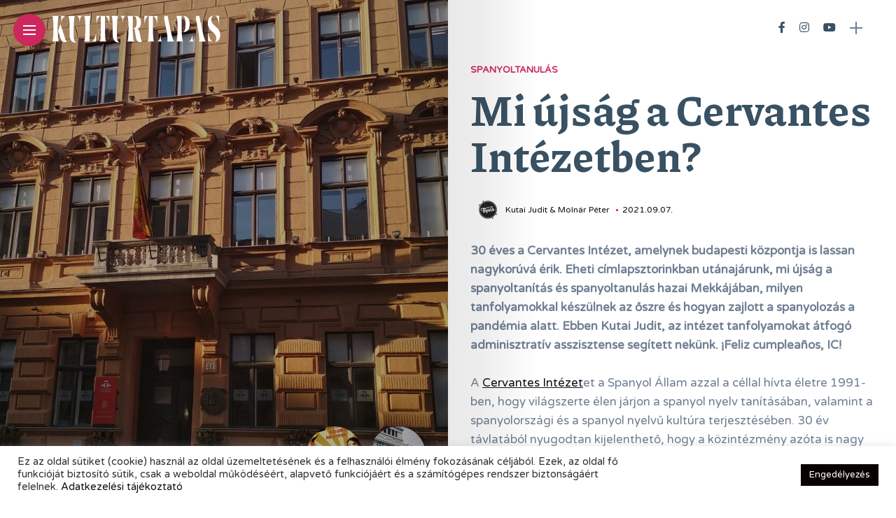

--- FILE ---
content_type: text/html; charset=UTF-8
request_url: https://kulturtapas.hu/spanyol/mi-ujsag-a-cervantes-intezetben/
body_size: 14943
content:
<!DOCTYPE html><html dir="ltr" lang="hu" prefix="og: https://ogp.me/ns#"><head><meta charset="UTF-8"><meta http-equiv="X-UA-Compatible" content="IE=edge"><meta name="viewport" content="width=device-width, initial-scale=1"><link rel="stylesheet" media="print" onload="this.onload=null;this.media='all';" id="ao_optimized_gfonts" href="https://fonts.googleapis.com/css?family=Bitter%3A400%2C500%2C600%7CPlayfair+Display%3A400%2C500%2C700%7COswald%3A400%2C500%2C600%7CRoboto%3A400%2C500%2C600%7CTeko%3A400%2C500%2C600%7CVarela+Round:100,100italic,200,200italic,300,300italic,400,400italic,500,500italic,600,600italic,700,700italic,800,800italic,900,900italic%7CPiazzolla:100,100italic,200,200italic,300,300italic,400,400italic,500,500italic,600,600italic,700,700italic,800,800italic,900,900italic%7COswald:100,100italic,200,200italic,300,300italic,400,400italic,500,500italic,600,600italic,700,700italic,800,800italic,900,900italic&#038;subset=latin%2Clatin-ext&amp;display=swap"><link rel="profile" href="https://gmpg.org/xfn/11" /><link rel="pingback" href="https://kulturtapas.hu/xmlrpc.php"><link rel="manifest" href="/superpwa-manifest.json"><meta name="theme-color" content="#ffffff"><link media="all" href="https://kulturtapas.hu/wp-content/cache/autoptimize/css/autoptimize_6435e1c8c71cde0af94a792544129b98.css" rel="stylesheet"><title>KultúrTapas - Mi újság a Cervantes Intézetben?</title><meta name="description" content="30 éves a Cervantes Intézet, amelynek budapesti központja is lassan nagykorúvá érik. Eheti címlapsztorinkban utánajárunk, mi újság a spanyoltanítás és spanyoltanulás hazai Mekkájában, milyen tanfolyamokkal készülnek az őszre és hogyan zajlott a spanyolozás a pandémia alatt. Ebben Kutai Judit, az intézet tanfolyamokat átfogó adminisztratív asszisztense segített nekünk. ¡Feliz cumpleaños, IC!" /><meta name="robots" content="max-image-preview:large" /><meta name="author" content="kulturtapas"/><meta name="google-site-verification" content="dRCpXkOERjWlFTDXfRsqcVgwY9eCOFb3dg_0a6npfjA" /><link rel="canonical" href="https://kulturtapas.hu/spanyol/mi-ujsag-a-cervantes-intezetben/" /><meta name="generator" content="All in One SEO (AIOSEO) 4.7.7" /> <script data-ad-client="ca-pub-4285777078895783" async src="https://pagead2.googlesyndication.com/pagead/js/adsbygoogle.js"></script> <meta property="og:locale" content="hu_HU" /><meta property="og:site_name" content="KultúrTapas" /><meta property="og:type" content="article" /><meta property="og:title" content="KultúrTapas - Mi újság a Cervantes Intézetben?" /><meta property="og:description" content="30 éves a Cervantes Intézet, amelynek budapesti központja is lassan nagykorúvá érik. Eheti címlapsztorinkban utánajárunk, mi újság a spanyoltanítás és spanyoltanulás hazai Mekkájában, milyen tanfolyamokkal készülnek az őszre és hogyan zajlott a spanyolozás a pandémia alatt. Ebben Kutai Judit, az intézet tanfolyamokat átfogó adminisztratív asszisztense segített nekünk. ¡Feliz cumpleaños, IC!" /><meta property="og:url" content="https://kulturtapas.hu/spanyol/mi-ujsag-a-cervantes-intezetben/" /><meta property="og:image" content="https://kulturtapas.hu/wp-content/uploads/2021/09/IC-30-anos-scaled.jpg" /><meta property="og:image:secure_url" content="https://kulturtapas.hu/wp-content/uploads/2021/09/IC-30-anos-scaled.jpg" /><meta property="og:image:width" content="2560" /><meta property="og:image:height" content="1920" /><meta property="article:published_time" content="2021-09-07T14:47:59+00:00" /><meta property="article:modified_time" content="2021-09-20T14:46:26+00:00" /><meta property="article:publisher" content="https://www.facebook.com/kulturtapas" /><meta name="twitter:card" content="summary" /><meta name="twitter:title" content="KultúrTapas - Mi újság a Cervantes Intézetben?" /><meta name="twitter:description" content="30 éves a Cervantes Intézet, amelynek budapesti központja is lassan nagykorúvá érik. Eheti címlapsztorinkban utánajárunk, mi újság a spanyoltanítás és spanyoltanulás hazai Mekkájában, milyen tanfolyamokkal készülnek az őszre és hogyan zajlott a spanyolozás a pandémia alatt. Ebben Kutai Judit, az intézet tanfolyamokat átfogó adminisztratív asszisztense segített nekünk. ¡Feliz cumpleaños, IC!" /><meta name="twitter:image" content="https://kulturtapas.hu/wp-content/uploads/2021/05/kulturtapas_logo_nagyon.png" /> <script type="application/ld+json" class="aioseo-schema">{"@context":"https:\/\/schema.org","@graph":[{"@type":"BlogPosting","@id":"https:\/\/kulturtapas.hu\/spanyol\/mi-ujsag-a-cervantes-intezetben\/#blogposting","name":"Kult\u00farTapas - Mi \u00fajs\u00e1g a Cervantes Int\u00e9zetben?","headline":"Mi \u00fajs\u00e1g a Cervantes Int\u00e9zetben?","author":{"@id":"https:\/\/kulturtapas.hu\/author\/kulturtapas\/#author"},"publisher":{"@id":"https:\/\/kulturtapas.hu\/#organization"},"image":{"@type":"ImageObject","url":"https:\/\/kulturtapas.hu\/wp-content\/uploads\/2021\/09\/IC-30-anos-scaled.jpg","width":2560,"height":1920},"datePublished":"2021-09-07T15:47:59+02:00","dateModified":"2021-09-20T15:46:26+02:00","inLanguage":"hu-HU","mainEntityOfPage":{"@id":"https:\/\/kulturtapas.hu\/spanyol\/mi-ujsag-a-cervantes-intezetben\/#webpage"},"isPartOf":{"@id":"https:\/\/kulturtapas.hu\/spanyol\/mi-ujsag-a-cervantes-intezetben\/#webpage"},"articleSection":"Spanyoltanul\u00e1s, cervantes int\u00e9zet, spanyoltan\u00e1r, spanyoltanfolyam, spanyoltan\u00edt\u00e1s, spanyoltanul\u00e1s"},{"@type":"BreadcrumbList","@id":"https:\/\/kulturtapas.hu\/spanyol\/mi-ujsag-a-cervantes-intezetben\/#breadcrumblist","itemListElement":[{"@type":"ListItem","@id":"https:\/\/kulturtapas.hu\/#listItem","position":1,"name":"Home","item":"https:\/\/kulturtapas.hu\/","nextItem":{"@type":"ListItem","@id":"https:\/\/kulturtapas.hu\/category\/spanyol\/#listItem","name":"Spanyoltanul\u00e1s"}},{"@type":"ListItem","@id":"https:\/\/kulturtapas.hu\/category\/spanyol\/#listItem","position":2,"name":"Spanyoltanul\u00e1s","item":"https:\/\/kulturtapas.hu\/category\/spanyol\/","nextItem":{"@type":"ListItem","@id":"https:\/\/kulturtapas.hu\/spanyol\/mi-ujsag-a-cervantes-intezetben\/#listItem","name":"Mi \u00fajs\u00e1g a Cervantes Int\u00e9zetben?"},"previousItem":{"@type":"ListItem","@id":"https:\/\/kulturtapas.hu\/#listItem","name":"Home"}},{"@type":"ListItem","@id":"https:\/\/kulturtapas.hu\/spanyol\/mi-ujsag-a-cervantes-intezetben\/#listItem","position":3,"name":"Mi \u00fajs\u00e1g a Cervantes Int\u00e9zetben?","previousItem":{"@type":"ListItem","@id":"https:\/\/kulturtapas.hu\/category\/spanyol\/#listItem","name":"Spanyoltanul\u00e1s"}}]},{"@type":"Organization","@id":"https:\/\/kulturtapas.hu\/#organization","name":"Kult\u00farTapas","description":"Ter\u00edt\u00e9ken Spanyolorsz\u00e1g","url":"https:\/\/kulturtapas.hu\/","logo":{"@type":"ImageObject","url":"https:\/\/kulturtapas.hu\/wp-content\/uploads\/2021\/05\/01.png","@id":"https:\/\/kulturtapas.hu\/spanyol\/mi-ujsag-a-cervantes-intezetben\/#organizationLogo","width":1640,"height":924},"image":{"@id":"https:\/\/kulturtapas.hu\/spanyol\/mi-ujsag-a-cervantes-intezetben\/#organizationLogo"},"sameAs":["https:\/\/www.facebook.com\/kulturtapas","https:\/\/www.instagram.com\/kulturtapas\/","https:\/\/www.youtube.com\/channel\/UC4M_-L7eJtLd7BmncbS9ZYw"]},{"@type":"Person","@id":"https:\/\/kulturtapas.hu\/author\/kulturtapas\/#author","url":"https:\/\/kulturtapas.hu\/author\/kulturtapas\/","name":"kulturtapas","image":{"@type":"ImageObject","@id":"https:\/\/kulturtapas.hu\/spanyol\/mi-ujsag-a-cervantes-intezetben\/#authorImage","url":"https:\/\/secure.gravatar.com\/avatar\/b2fdec4cdd4ba007da869c2b484d9113?s=96&d=mm&r=g","width":96,"height":96,"caption":"kulturtapas"}},{"@type":"WebPage","@id":"https:\/\/kulturtapas.hu\/spanyol\/mi-ujsag-a-cervantes-intezetben\/#webpage","url":"https:\/\/kulturtapas.hu\/spanyol\/mi-ujsag-a-cervantes-intezetben\/","name":"Kult\u00farTapas - Mi \u00fajs\u00e1g a Cervantes Int\u00e9zetben?","description":"30 \u00e9ves a Cervantes Int\u00e9zet, amelynek budapesti k\u00f6zpontja is lassan nagykor\u00fav\u00e1 \u00e9rik. Eheti c\u00edmlapsztorinkban ut\u00e1naj\u00e1runk, mi \u00fajs\u00e1g a spanyoltan\u00edt\u00e1s \u00e9s spanyoltanul\u00e1s hazai Mekk\u00e1j\u00e1ban, milyen tanfolyamokkal k\u00e9sz\u00fclnek az \u0151szre \u00e9s hogyan zajlott a spanyoloz\u00e1s a pand\u00e9mia alatt. Ebben Kutai Judit, az int\u00e9zet tanfolyamokat \u00e1tfog\u00f3 adminisztrat\u00edv asszisztense seg\u00edtett nek\u00fcnk. \u00a1Feliz cumplea\u00f1os, IC!","inLanguage":"hu-HU","isPartOf":{"@id":"https:\/\/kulturtapas.hu\/#website"},"breadcrumb":{"@id":"https:\/\/kulturtapas.hu\/spanyol\/mi-ujsag-a-cervantes-intezetben\/#breadcrumblist"},"author":{"@id":"https:\/\/kulturtapas.hu\/author\/kulturtapas\/#author"},"creator":{"@id":"https:\/\/kulturtapas.hu\/author\/kulturtapas\/#author"},"image":{"@type":"ImageObject","url":"https:\/\/kulturtapas.hu\/wp-content\/uploads\/2021\/09\/IC-30-anos-scaled.jpg","@id":"https:\/\/kulturtapas.hu\/spanyol\/mi-ujsag-a-cervantes-intezetben\/#mainImage","width":2560,"height":1920},"primaryImageOfPage":{"@id":"https:\/\/kulturtapas.hu\/spanyol\/mi-ujsag-a-cervantes-intezetben\/#mainImage"},"datePublished":"2021-09-07T15:47:59+02:00","dateModified":"2021-09-20T15:46:26+02:00"},{"@type":"WebSite","@id":"https:\/\/kulturtapas.hu\/#website","url":"https:\/\/kulturtapas.hu\/","name":"Kult\u00farTapas","description":"Ter\u00edt\u00e9ken Spanyolorsz\u00e1g","inLanguage":"hu-HU","publisher":{"@id":"https:\/\/kulturtapas.hu\/#organization"}}]}</script> <link rel='dns-prefetch' href='//www.googletagmanager.com' /><link rel='dns-prefetch' href='//pagead2.googlesyndication.com' /><link href='https://fonts.gstatic.com' crossorigin='anonymous' rel='preconnect' /><link rel="alternate" type="application/rss+xml" title="KultúrTapas &raquo; hírcsatorna" href="https://kulturtapas.hu/feed/" /><link rel="alternate" type="application/rss+xml" title="KultúrTapas &raquo; hozzászólás hírcsatorna" href="https://kulturtapas.hu/comments/feed/" /><meta property="og:image" content="https://kulturtapas.hu/wp-content/uploads/2021/09/IC-30-anos-490x550.jpg"/><meta property="og:description" content="30 éves a Cervantes Intézet, amelynek budapesti központja is lassan nagykorúvá érik. Eheti címlapsztorinkban utánajárunk, mi újság a spanyoltanítás..."/> <script type="text/javascript" src="https://kulturtapas.hu/wp-includes/js/jquery/jquery.min.js?ver=3.7.1" id="jquery-core-js"></script> <script type="text/javascript" id="cookie-law-info-js-extra">var Cli_Data = {"nn_cookie_ids":[],"cookielist":[],"non_necessary_cookies":[],"ccpaEnabled":"","ccpaRegionBased":"","ccpaBarEnabled":"","strictlyEnabled":["necessary","obligatoire"],"ccpaType":"gdpr","js_blocking":"1","custom_integration":"","triggerDomRefresh":"","secure_cookies":""};
var cli_cookiebar_settings = {"animate_speed_hide":"500","animate_speed_show":"500","background":"#FFF","border":"#b1a6a6c2","border_on":"","button_1_button_colour":"#0a0101","button_1_button_hover":"#080101","button_1_link_colour":"#fff","button_1_as_button":"1","button_1_new_win":"","button_2_button_colour":"#333","button_2_button_hover":"#292929","button_2_link_colour":"#444","button_2_as_button":"","button_2_hidebar":"","button_3_button_colour":"#dedfe0","button_3_button_hover":"#b2b2b3","button_3_link_colour":"#333333","button_3_as_button":"1","button_3_new_win":"","button_4_button_colour":"#dedfe0","button_4_button_hover":"#b2b2b3","button_4_link_colour":"#333333","button_4_as_button":"1","button_7_button_colour":"#0a0101","button_7_button_hover":"#080101","button_7_link_colour":"#fff","button_7_as_button":"1","button_7_new_win":"","font_family":"inherit","header_fix":"","notify_animate_hide":"1","notify_animate_show":"","notify_div_id":"#cookie-law-info-bar","notify_position_horizontal":"right","notify_position_vertical":"bottom","scroll_close":"","scroll_close_reload":"","accept_close_reload":"","reject_close_reload":"","showagain_tab":"","showagain_background":"#fff","showagain_border":"#000","showagain_div_id":"#cookie-law-info-again","showagain_x_position":"100px","text":"#333333","show_once_yn":"","show_once":"10000","logging_on":"","as_popup":"","popup_overlay":"1","bar_heading_text":"","cookie_bar_as":"banner","popup_showagain_position":"bottom-right","widget_position":"left"};
var log_object = {"ajax_url":"https:\/\/kulturtapas.hu\/wp-admin\/admin-ajax.php"};</script> 
 <script type="text/javascript" src="https://www.googletagmanager.com/gtag/js?id=GT-M3973DG6" id="google_gtagjs-js" async></script> <script type="text/javascript" id="google_gtagjs-js-after">window.dataLayer = window.dataLayer || [];function gtag(){dataLayer.push(arguments);}
gtag("set","linker",{"domains":["kulturtapas.hu"]});
gtag("js", new Date());
gtag("set", "developer_id.dZTNiMT", true);
gtag("config", "GT-M3973DG6", {"googlesitekit_post_type":"post"});
 window._googlesitekit = window._googlesitekit || {}; window._googlesitekit.throttledEvents = []; window._googlesitekit.gtagEvent = (name, data) => { var key = JSON.stringify( { name, data } ); if ( !! window._googlesitekit.throttledEvents[ key ] ) { return; } window._googlesitekit.throttledEvents[ key ] = true; setTimeout( () => { delete window._googlesitekit.throttledEvents[ key ]; }, 5 ); gtag( "event", name, { ...data, event_source: "site-kit" } ); };</script> <link rel="https://api.w.org/" href="https://kulturtapas.hu/wp-json/" /><link rel="alternate" title="JSON" type="application/json" href="https://kulturtapas.hu/wp-json/wp/v2/posts/8003" /><link rel="EditURI" type="application/rsd+xml" title="RSD" href="https://kulturtapas.hu/xmlrpc.php?rsd" /><meta name="generator" content="WordPress 6.7.1" /><link rel='shortlink' href='https://kulturtapas.hu/?p=8003' /><link rel="alternate" title="oEmbed (JSON)" type="application/json+oembed" href="https://kulturtapas.hu/wp-json/oembed/1.0/embed?url=https%3A%2F%2Fkulturtapas.hu%2Fspanyol%2Fmi-ujsag-a-cervantes-intezetben%2F" /><link rel="alternate" title="oEmbed (XML)" type="text/xml+oembed" href="https://kulturtapas.hu/wp-json/oembed/1.0/embed?url=https%3A%2F%2Fkulturtapas.hu%2Fspanyol%2Fmi-ujsag-a-cervantes-intezetben%2F&#038;format=xml" /><meta name="generator" content="Site Kit by Google 1.162.1" /><meta name="google-adsense-platform-account" content="ca-host-pub-2644536267352236"><meta name="google-adsense-platform-domain" content="sitekit.withgoogle.com">  <script type="text/javascript" async="async" src="https://pagead2.googlesyndication.com/pagead/js/adsbygoogle.js?client=ca-pub-4285777078895783&amp;host=ca-host-pub-2644536267352236" crossorigin="anonymous"></script> <link rel="icon" href="https://kulturtapas.hu/wp-content/uploads/2021/04/cropped-kulturtapas_logo-1-32x32.png" sizes="32x32" /><link rel="icon" href="https://kulturtapas.hu/wp-content/uploads/2021/04/cropped-kulturtapas_logo-1-192x192.png" sizes="192x192" /><link rel="apple-touch-icon" href="https://kulturtapas.hu/wp-content/uploads/2021/04/cropped-kulturtapas_logo-1-180x180.png" /><meta name="msapplication-TileImage" content="https://kulturtapas.hu/wp-content/uploads/2021/04/cropped-kulturtapas_logo-1-270x270.png" /></head><body class="post-template-default single single-post postid-8003 single-format-standard"><div id="hidden-sidebar" class="sidebar"><div class="widgets-side"> <a href="#" class="close-button"><i class="close-icon"></i></a><div id="category-1" class="widget widget_category"><div class="category-wid"><div class="category-img"><div class="overlay"></div> <img src="https://kulturtapas.hu/wp-content/uploads/2021/05/dali_png-200x300.png" alt="kultura"></div><h4><a href="https://kulturtapas.hu/category/kultura/" class="category-link">Kultúra</a></h4></div></div><div id="category-6" class="widget widget_category"><div class="category-wid"><div class="category-img"><div class="overlay"></div> <img src="https://kulturtapas.hu/wp-content/uploads/2021/04/gasztro-220x300.jpg" alt="gasztro"></div><h4><a href="https://kulturtapas.hu/category/gasztro/" class="category-link">Gasztró</a></h4></div></div><div id="category-3" class="widget widget_category"><div class="category-wid"><div class="category-img"><div class="overlay"></div> <img src="https://kulturtapas.hu/wp-content/uploads/2021/04/utazas-200x300.png" alt="utazas"></div><h4><a href="https://kulturtapas.hu/category/utazas/" class="category-link">Utazás</a></h4></div></div><div id="category-2" class="widget widget_category"><div class="category-wid"><div class="category-img"><div class="overlay"></div> <img src="https://kulturtapas.hu/wp-content/uploads/2021/04/oliva-200x300.png" alt="kozelet"></div><h4><a href="https://kulturtapas.hu/category/kozelet/" class="category-link">Közélet</a></h4></div></div><div id="category-7" class="widget widget_category"><div class="category-wid"><div class="category-img"><div class="overlay"></div> <img src="https://kulturtapas.hu/wp-content/uploads/2021/04/piros_png-200x300.png" alt="spanyol"></div><h4><a href="https://kulturtapas.hu/category/spanyol/" class="category-link">Spanyoltanulás</a></h4></div></div><div id="category-4" class="widget widget_category"><div class="category-wid"><div class="category-img"><div class="overlay"></div> <img src="https://kulturtapas.hu/wp-content/uploads/2021/04/hatter-160x300.png" alt="latin-amerika"></div><h4><a href="https://kulturtapas.hu/category/latin-amerika/" class="category-link">Latin-Amerika</a></h4></div></div><div id="instagram-feed-widget-1" class="widget widget_instagram-feed-widget"><div id="sb_instagram"  class="sbi sbi_mob_col_1 sbi_tab_col_2 sbi_col_3 sbi_width_resp" style="padding-bottom: 10px;width: 100%;" data-feedid="*1"  data-res="auto" data-cols="3" data-colsmobile="1" data-colstablet="2" data-num="3" data-nummobile="" data-item-padding="5" data-shortcode-atts="{}"  data-postid="8003" data-locatornonce="ffc8c214cc" data-sbi-flags="favorLocal,gdpr"><div id="sbi_images"  style="gap: 10px;"></div><div id="sbi_load" > <span class="sbi_follow_btn"> <a href="https://www.instagram.com/kulturtapas/" target="_blank" rel="nofollow noopener"> <svg class="svg-inline--fa fa-instagram fa-w-14" aria-hidden="true" data-fa-processed="" aria-label="Instagram" data-prefix="fab" data-icon="instagram" role="img" viewBox="0 0 448 512"> <path fill="currentColor" d="M224.1 141c-63.6 0-114.9 51.3-114.9 114.9s51.3 114.9 114.9 114.9S339 319.5 339 255.9 287.7 141 224.1 141zm0 189.6c-41.1 0-74.7-33.5-74.7-74.7s33.5-74.7 74.7-74.7 74.7 33.5 74.7 74.7-33.6 74.7-74.7 74.7zm146.4-194.3c0 14.9-12 26.8-26.8 26.8-14.9 0-26.8-12-26.8-26.8s12-26.8 26.8-26.8 26.8 12 26.8 26.8zm76.1 27.2c-1.7-35.9-9.9-67.7-36.2-93.9-26.2-26.2-58-34.4-93.9-36.2-37-2.1-147.9-2.1-184.9 0-35.8 1.7-67.6 9.9-93.9 36.1s-34.4 58-36.2 93.9c-2.1 37-2.1 147.9 0 184.9 1.7 35.9 9.9 67.7 36.2 93.9s58 34.4 93.9 36.2c37 2.1 147.9 2.1 184.9 0 35.9-1.7 67.7-9.9 93.9-36.2 26.2-26.2 34.4-58 36.2-93.9 2.1-37 2.1-147.8 0-184.8zM398.8 388c-7.8 19.6-22.9 34.7-42.6 42.6-29.5 11.7-99.5 9-132.1 9s-102.7 2.6-132.1-9c-19.6-7.8-34.7-22.9-42.6-42.6-11.7-29.5-9-99.5-9-132.1s-2.6-102.7 9-132.1c7.8-19.6 22.9-34.7 42.6-42.6 29.5-11.7 99.5-9 132.1-9s102.7-2.6 132.1 9c19.6 7.8 34.7 22.9 42.6 42.6 11.7 29.5 9 99.5 9 132.1s2.7 102.7-9 132.1z"></path> </svg> <span>Follow on Instagram</span> </a> </span></div> <span class="sbi_resized_image_data" data-feed-id="*1" data-resized="[]"> </span></div></div><div id="mc4wp_form_widget-1" class="widget widget_mc4wp_form_widget"><h4 class="widget-title">Hírlevél</h4><script>(function() {
	window.mc4wp = window.mc4wp || {
		listeners: [],
		forms: {
			on: function(evt, cb) {
				window.mc4wp.listeners.push(
					{
						event   : evt,
						callback: cb
					}
				);
			}
		}
	}
})();</script><form id="mc4wp-form-1" class="mc4wp-form mc4wp-form-1895" method="post" data-id="1895" data-name="Hírlevél" ><div class="mc4wp-form-fields"><h3>¡Tranquilo! Nem szemeteljük tele a fiókodat</h3><p> <label>Erre a címre kérem a spanyol anyagokat: <input type="email" name="EMAIL" placeholder="Email cím" required /> </label></p><p> <input type="submit" value="Feliratkozom" /></p></div><label style="display: none !important;">Ha Ön ember, hagyja üresen ezt a mezőt: <input type="text" name="_mc4wp_honeypot" value="" tabindex="-1" autocomplete="off" /></label><input type="hidden" name="_mc4wp_timestamp" value="1768650883" /><input type="hidden" name="_mc4wp_form_id" value="1895" /><input type="hidden" name="_mc4wp_form_element_id" value="mc4wp-form-1" /><div class="mc4wp-response"></div></form></div></div></div><div class="site-wrapper "><div class="container site-content"><div class="magheader"><header id="content-header"><div class="header-social-links"> <a href="https://www.facebook.com/kulturtapas" target="_blank"><i class="fab fa-facebook-f"></i></a><a href="https://www.instagram.com/kulturtapas/" target="_blank"><i class="fab fa-instagram"></i></a><a href="https://www.youtube.com/channel/UC4M_-L7eJtLd7BmncbS9ZYw" target="_blank"><i class="fab fa-youtube"></i></a></div><div id="top-bar-right"><div class="header-icon"><div class="hidden-sidebar-button"> <a href="#" class="open-hidden-sidebar"> <span class="bar-1"></span> <span class="bar-2"></span> </a></div></div></div></header></div><article id="post-8003" class="post-8003 post type-post status-publish format-standard has-post-thumbnail hentry category-spanyol tag-cervantes-intezet tag-spanyoltanar tag-spanyoltanfolyam tag-spanyoltanitas tag-spanyoltanulas"><div class="single-post"><div class="magcover"><div class="turn-left"></div><div class="fold-shadow-left"></div><div class="cover-wrap"><div class="cover-content"><header id="cover-header"><div class="top-menu-button"> <a href="#" class="open-hidden-menu"> <span class="bar-1"></span> <span class="bar-2"></span> <span class="bar-3"></span> </a></div><div class="cover-logo logo-left"> <a href="https://kulturtapas.hu/"><img src="https://kulturtapas.hu/wp-content/uploads/2021/05/kt_logo.svg" alt="KultúrTapas" /></a></div><div class="nav-panel"><div class="fold-shadow-left"></div><div class="nav-header"><div class="menu-logo"> <a href="https://kulturtapas.hu/"><img src="https://kulturtapas.hu/wp-content/uploads/2021/05/kt_logo.svg" alt="KultúrTapas" /></a></div></div><div id="nav-wrapper" data-simplebar><div class="menu-main-menu-container"><ul id="menu-main-menu" class="nav-menu"><li id="menu-item-7482" class="menu-item menu-item-type-post_type menu-item-object-page menu-item-7482"><a href="https://kulturtapas.hu/online-magazin/">Online Magazin</a></li><li id="menu-item-7483" class="menu-item menu-item-type-post_type menu-item-object-page menu-item-7483"><a href="https://kulturtapas.hu/hirlevel/">Hírlevél</a></li><li id="menu-item-1151" class="menu-item menu-item-type-post_type menu-item-object-page menu-item-1151"><a href="https://kulturtapas.hu/kapcsolat/">Kapcsolat</a></li><li id="menu-item-7484" class="menu-item menu-item-type-custom menu-item-object-custom menu-item-7484"><a href="https://kulturtapas.hu/wp-content/uploads/2021/05/kulturtapas_adatkezelesi_tajekoztato.pdf">Adatkezelés</a></li></ul></div><div class="menu-search"><div class="site-search"><div id="top-search"> <a href="#" class="search"><i class="fas fa-search"></i>Search</a></div></div></div></div></div></header><div class="social-share-cover"><ul class="post-share"><li><div class="share-ttl"> Share:</div></li><li> <a href="//www.facebook.com/sharer.php?u=https://kulturtapas.hu/spanyol/mi-ujsag-a-cervantes-intezetben/" title="facebook" class="facebook" onclick="javascript:window.open(this.href,'', 'menubar=no,toolbar=no,resizable=yes,scrollbars=yes,height=220,width=600');return false;"> <i class="fab fa-facebook-f"></i> </a></li><li> <a class="pinterest" data-pin-do="none" href="https://pinterest.com/pin/create/button/?url=https://kulturtapas.hu/spanyol/mi-ujsag-a-cervantes-intezetben/&media=https://kulturtapas.hu/wp-content/uploads/2021/09/IC-30-anos-scaled.jpg&description=Mi+%C3%BAjs%C3%A1g+a+Cervantes+Int%C3%A9zetben%3F" data-width="750" data-height="750" target="_blank" title="pinterest"> <i class="fab fa-pinterest"></i> </a></li></ul></div><div class="post-navigation"><div class="post-next"> <a class="prev-post-label" href="https://kulturtapas.hu/spanyol/a-spanyoltanulas-otthona-30-eves-a-cervantes-intezet/" ><div class="postnav-image"> <i class="fas fa-arrow-right"></i><div class="overlay"></div><div class="navprev"><img width="150" height="150" src="https://kulturtapas.hu/wp-content/uploads/2021/09/PORTADA_2021_09_07-150x150.jpg" class="attachment-thumbnail size-thumbnail wp-post-image" alt="" decoding="async" srcset="https://kulturtapas.hu/wp-content/uploads/2021/09/PORTADA_2021_09_07-150x150.jpg 150w, https://kulturtapas.hu/wp-content/uploads/2021/09/PORTADA_2021_09_07-60x60.jpg 60w" sizes="(max-width: 150px) 100vw, 150px" /></div></div> </a></div><div class="post-prev"> <a class="next-post-label" href="https://kulturtapas.hu/kultura/ingyenes-spanyol-moziestek-a-cervantes-intezetben/"><div class="postnav-image"> <i class="fas fa-arrow-left"></i><div class="overlay"></div><div class="navnext"><img width="150" height="150" src="https://kulturtapas.hu/wp-content/uploads/2021/09/Selfie-150x150.jpg" class="attachment-thumbnail size-thumbnail wp-post-image" alt="" decoding="async" srcset="https://kulturtapas.hu/wp-content/uploads/2021/09/Selfie-150x150.jpg 150w, https://kulturtapas.hu/wp-content/uploads/2021/09/Selfie-60x60.jpg 60w" sizes="(max-width: 150px) 100vw, 150px" /></div></div> </a></div></div><div class="overlay"></div><div class="single-post-image " data-interlace-src="https://kulturtapas.hu/wp-content/uploads/2021/09/IC-30-anos-960x1000.jpg" data-interlace-low="https://kulturtapas.hu/wp-content/uploads/2021/09/IC-30-anos-96x100.jpg"></div></div></div></div><div class="magcontent"><div class="fold-shadow-right"></div><div id="main-area" class=""><div class="post-entry"><div class="single-categs"> <span class="categ"><a href="https://kulturtapas.hu/category/spanyol/" rel="category tag">Spanyoltanulás</a></span></div><h1 class="entry-title ttl-border">Mi újság a Cervantes Intézetben?</h1><ul class="post-meta"><li class="post-author"><div class="author-avatar"><img width="30" height="30" src="https://kulturtapas.hu/wp-content/uploads/2021/04/kulturtapas_logo-60x60.png" class="attachment-30x30 size-30x30" alt="" decoding="async" srcset="https://kulturtapas.hu/wp-content/uploads/2021/04/kulturtapas_logo-60x60.png 60w, https://kulturtapas.hu/wp-content/uploads/2021/04/kulturtapas_logo-300x300.png 300w, https://kulturtapas.hu/wp-content/uploads/2021/04/kulturtapas_logo-150x150.png 150w, https://kulturtapas.hu/wp-content/uploads/2021/04/kulturtapas_logo-96x100.png 96w, https://kulturtapas.hu/wp-content/uploads/2021/04/kulturtapas_logo.png 420w" sizes="(max-width: 30px) 100vw, 30px" /></div> <span class="author">Kutai Judit &amp; Molnár Péter</span></li><li class="single-post-date"><span><span class="date updated published">2021.09.07.</span></span></li></ul><div class="post-excerpt"><p>30 éves a Cervantes Intézet, amelynek budapesti központja is lassan nagykorúvá érik. Eheti címlapsztorinkban utánajárunk, mi újság a spanyoltanítás és spanyoltanulás hazai Mekkájában, milyen tanfolyamokkal készülnek az őszre és hogyan zajlott a spanyolozás a pandémia alatt. Ebben Kutai Judit, az intézet tanfolyamokat átfogó adminisztratív asszisztense segített nekünk. ¡Feliz cumpleaños, IC!</p></div><div class="post-content"><p>A <a href="https://www.cervantes.es/">Cervantes Intézet</a>et a Spanyol Állam azzal a céllal hívta életre 1991-ben, hogy világszerte élen járjon a spanyol nyelv tanításában, valamint a spanyolországi és a spanyol nyelvű kultúra terjesztésében. 30 év távlatából nyugodtan kijelenthető, hogy a közintézmény azóta is nagy sikerrel teljesíti a kitűzött célokat &#8211; és ebben bizony a budapesti központ is jócskán kivette a részét.</p><p><img loading="lazy" decoding="async" class="alignnone size-full wp-image-7983" src="https://kulturtapas.hu/wp-content/uploads/2021/09/PORTADA_2021_09_07.jpg" alt="" width="1920" height="2560" srcset="https://kulturtapas.hu/wp-content/uploads/2021/09/PORTADA_2021_09_07.jpg 1920w, https://kulturtapas.hu/wp-content/uploads/2021/09/PORTADA_2021_09_07-225x300.jpg 225w, https://kulturtapas.hu/wp-content/uploads/2021/09/PORTADA_2021_09_07-768x1024.jpg 768w, https://kulturtapas.hu/wp-content/uploads/2021/09/PORTADA_2021_09_07-1152x1536.jpg 1152w, https://kulturtapas.hu/wp-content/uploads/2021/09/PORTADA_2021_09_07-1536x2048.jpg 1536w" sizes="auto, (max-width: 1920px) 100vw, 1920px" /></p><p><em>&#8222;Évi több, mint 80.000 tanulóval intézetünk a világ legnagyobb spanyol nyelvet tanító oktatási intézménye, amely 2005-ben elnyerte az Asztúria Hercege-díjat, kommunikáció és bölcsésztudományok kategóriában.&#8221;</em> &#8211; mesélte Kutai Judit, az intézet tanfolyamokat, sőt kulturális programokat is átfogó adminisztratív asszisztense.</p><blockquote><p>A budapesti központ 2004-ben nyitotta meg kapuit a magyar közönség előtt, azóta több mint 14.000 végezték el a Cervantes Intézet kurzusait.</p></blockquote><p>&#8222;Hogy lehetséges ez? A titok talán az, hogy másképp tanítunk.&#8221; &#8211; mondja Judit. &#8222;Beiratkozáskor mindenkivel tisztázzuk, hogy nem a nyelvtani táblázatok és ragozás állnak majd a középpontban, sem pedig a röpdogák. Beszélni kell, sokat, amennyit csak lehet! Tanfolyamaink alapja a kommunikáció: “Mondd bárhogy, de mondd! Nem baj, ha nem helyes, az a lényeg, hogy megértesd magad!&#8221;</p><p><img loading="lazy" decoding="async" class="alignnone size-full wp-image-8004" src="https://kulturtapas.hu/wp-content/uploads/2021/09/cursos_espanol_presenciales_otono_2021_instituto_cervantes_hu_1080x1080.png" alt="" width="1080" height="1080" srcset="https://kulturtapas.hu/wp-content/uploads/2021/09/cursos_espanol_presenciales_otono_2021_instituto_cervantes_hu_1080x1080.png 1080w, https://kulturtapas.hu/wp-content/uploads/2021/09/cursos_espanol_presenciales_otono_2021_instituto_cervantes_hu_1080x1080-150x150.png 150w, https://kulturtapas.hu/wp-content/uploads/2021/09/cursos_espanol_presenciales_otono_2021_instituto_cervantes_hu_1080x1080-300x300.png 300w, https://kulturtapas.hu/wp-content/uploads/2021/09/cursos_espanol_presenciales_otono_2021_instituto_cervantes_hu_1080x1080-768x768.png 768w, https://kulturtapas.hu/wp-content/uploads/2021/09/cursos_espanol_presenciales_otono_2021_instituto_cervantes_hu_1080x1080-1024x1024.png 1024w, https://kulturtapas.hu/wp-content/uploads/2021/09/cursos_espanol_presenciales_otono_2021_instituto_cervantes_hu_1080x1080-60x60.png 60w" sizes="auto, (max-width: 1080px) 100vw, 1080px" /></p><p>&#8222;Lehet, hogy eleinte rosszul ragozol egy igét, de értjük, amit mondasz, hallani fogod a helyes módon is, és lassan így már helyesen fog rögzülni. Beszélgessünk, ennyi a titok. Az általános, 17 éves tapasztalat szerint (majdnem) mindenki beszél és jól mulat a kurzusainkon.&#8221;</p><h2>Spanyolozás a pandémia árnyékában</h2><p>A világjárvány nagy kihívás elé állította az intézetet, mint minden (köz)intézményt. A korábban alig alkalmazott digitális oktatás, legalábbis a pandémia alatt látott formájában, egyik napról a másikra beleépült mindennapjainkba. Nemcsak elfogadottá, keresetté váltak az online képzések. Bár kezdetben az emberek némi kényszerűséget is tapasztaltak, hamar felfedezték az előnyöket is, hiszen az IC (Instituto Cervantes) ugyanazt a színvonalat nyújtotta online, mint egy jelenléti tanfolyamokon. Judit hozzáteszi:</p><p>&#8222;Azért idén ősszel mindannyian várjuk már a személyes találkozást, a tantermi órák különleges hangulatát. De persze azokról sem feledkeztünk el, akiknek “bejött” a digitális oktatás, így jobban be tudják osztani szabadidejüket, vidékről csatlakoznának, illetve egyszerűen csak kényelmesebbnek tartják ezt a formát. Ezért a Cervantes Intézet szeptembertől jelenléti és online tanfolyamokat is meghirdet, hogy mindenki a számára megfelelő módon tanulhassa a spanyol nyelvet.&#8221;</p><blockquote><p>A klasszikus tanfolyamok online és tantermi formában egyaránt, minden szinten folytatódnak.</p></blockquote><p>&#8222;Aktuális kurzusajánlatunk mindig igyekszik alkalmazkodni az aktuális igényekhez.&#8221; &#8211; teszi hozzá Kutai Judit. &#8222;Nagy sikerrel hirdettünk olyan kurzusokat, mint az iskolaév, a nyelvtani ismétlő tanfolyam, flamenco dalárda stb., melyekre azonban napjainkban már nem igazán érezzük az igényt, viszont az üzleti spanyol nyelv iránti érdeklődés érezhetően nőtt. Az ideiglenesen felfüggesztett kurzusok helyére más tanfolyamok léptek, mint “zene és társalgás”, gasztronómia, fordítókör, stb.&#8221;</p><p><img loading="lazy" decoding="async" class="alignnone size-full wp-image-7989" src="https://kulturtapas.hu/wp-content/uploads/2021/09/IMG_0460.jpg" alt="" width="1280" height="853" srcset="https://kulturtapas.hu/wp-content/uploads/2021/09/IMG_0460.jpg 1280w, https://kulturtapas.hu/wp-content/uploads/2021/09/IMG_0460-300x200.jpg 300w, https://kulturtapas.hu/wp-content/uploads/2021/09/IMG_0460-768x512.jpg 768w, https://kulturtapas.hu/wp-content/uploads/2021/09/IMG_0460-1024x682.jpg 1024w" sizes="auto, (max-width: 1280px) 100vw, 1280px" /></p><p>A klasszikus tanfolyamok mellett az intézet nagy hangsúlyt fektet arra is, hogy a megszerzett tudást az emberek szinten tarthassák és gyakorlás hiányában ne felejtsék el. A heti egyszeri alkalommal zajló speciális kurzusok, mint a spanyol társalgás, a már meglévő ismereteket kamatoztatja, kiegészülve a könyvtári szolgáltatásokkal és az ingyenes kulturális programokkal. &#8222;Az a vágyunk, hogy az összes(!) volt diákunk, akikből nem egy, már elismert spanyol tanár, visszajárjon könyvtárunkba és kulturális rendezvényeinkre, melyek elsődlegesen az ő kedvükért működnek.&#8221; &#8211; teszik hozzá az intézetben.</p><p><img loading="lazy" decoding="async" class="alignnone size-full wp-image-7988" src="https://kulturtapas.hu/wp-content/uploads/2021/09/IMG_0081.jpg" alt="" width="1280" height="853" srcset="https://kulturtapas.hu/wp-content/uploads/2021/09/IMG_0081.jpg 1280w, https://kulturtapas.hu/wp-content/uploads/2021/09/IMG_0081-300x200.jpg 300w, https://kulturtapas.hu/wp-content/uploads/2021/09/IMG_0081-768x512.jpg 768w, https://kulturtapas.hu/wp-content/uploads/2021/09/IMG_0081-1024x682.jpg 1024w" sizes="auto, (max-width: 1280px) 100vw, 1280px" /></p><p>&#8222;Továbbá várjuk a gyerekeket is pénteken és szombaton spanyol foglalkozásokra, ahol anyanyelvi tanárok segítenek a nyelv elsajátításában. A gyerektanfolyamaink jelentik a legnagyobb kihívást a beiratkozási időszakban, hisz nem mindegy, hogy a gyermeknek a spanyol az anyanyelve-e, esetleg csak érti vagy beszéli a nyelvet.&#8221; &#8211; mondja Judit. A csoportok megfelelő kialakítását befolyásolja, hogy a gyermek tud-e már biztonsággal írni és olvasni, vagy óvódáskorú. &#8222;Ezért kérjük mindig a szülőket, hogy jelentkezés előtt lépjenek kapcsolatba az intézet munkatársaival, hogy a gyermek tudásáról és személyiségéről megfelelő képet tudjunk alkotni, a csoportok ideális kialakításához.&#8221;</p><p><img loading="lazy" decoding="async" class="alignnone size-full wp-image-7987" src="https://kulturtapas.hu/wp-content/uploads/2021/09/IMG_0444.jpg" alt="" width="1280" height="853" srcset="https://kulturtapas.hu/wp-content/uploads/2021/09/IMG_0444.jpg 1280w, https://kulturtapas.hu/wp-content/uploads/2021/09/IMG_0444-300x200.jpg 300w, https://kulturtapas.hu/wp-content/uploads/2021/09/IMG_0444-768x512.jpg 768w, https://kulturtapas.hu/wp-content/uploads/2021/09/IMG_0444-1024x682.jpg 1024w" sizes="auto, (max-width: 1280px) 100vw, 1280px" /></p><p>Nagy sikere van a spanyolajkúak számára tartott magyar nyelvtanfolyamoknak is, a tanulók száma évről-évre növekszik. Ezzel a Cervantes Intézet is hozzájárul a Budapestre érkező, nálunk letelepedő spanyolok és latin-amerikaiak beilleszkedéséhez. A magyar nyelv tanulásán kívül ráadásul a helyi szokásokat, a magyar gondolkodásmódot is megérthetik a tapasztalt, spanyolul oktató, ám magyar anyanyelvű tanárok segítségével.</p><blockquote><p>Tisztában vagyunk azzal, hogy a spanyolt szerelemből tanulják az emberek, így igyekszünk az angol és a német után a harmadik helyet elfoglalni a nyelvtanulók preferencia-listáján. &#8211; KUTAI JUDIT</p></blockquote><p>Ha kedvet kaptál, hogy elkezd a spanyol nyelv tanulását vagy akár csak felfrissítsd ismereteidet, a Cervantes Intézetben szeptemberben is szeretettel várnak. Az őszi tanfolyamok szeptember 25-én kezdődnek és december 17-én fejeződnek be. A beiratkozási időszak szeptember 17-ig tart, de érdemes sietni vele egy kicsit, hiszen szeptember 11-ig 10% kedvezménnyel iratkozhatsz be!</p><p><img loading="lazy" decoding="async" class="alignnone size-full wp-image-7996" src="https://kulturtapas.hu/wp-content/uploads/2019/04/instituto_cervantes_promo_otono_2021_hu_1080x1080.png" alt="" width="1080" height="1080" srcset="https://kulturtapas.hu/wp-content/uploads/2019/04/instituto_cervantes_promo_otono_2021_hu_1080x1080.png 1080w, https://kulturtapas.hu/wp-content/uploads/2019/04/instituto_cervantes_promo_otono_2021_hu_1080x1080-150x150.png 150w, https://kulturtapas.hu/wp-content/uploads/2019/04/instituto_cervantes_promo_otono_2021_hu_1080x1080-300x300.png 300w, https://kulturtapas.hu/wp-content/uploads/2019/04/instituto_cervantes_promo_otono_2021_hu_1080x1080-768x768.png 768w, https://kulturtapas.hu/wp-content/uploads/2019/04/instituto_cervantes_promo_otono_2021_hu_1080x1080-1024x1024.png 1024w, https://kulturtapas.hu/wp-content/uploads/2019/04/instituto_cervantes_promo_otono_2021_hu_1080x1080-60x60.png 60w" sizes="auto, (max-width: 1080px) 100vw, 1080px" /></p><p>&#8222;Szeptember 18-án, szombat délelőtt nyílt napot tartunk az Intézet épületében (VI. kerület, Vörösmarty utca 32.)&#8221; &#8211; hívja fel a figyelmet Judit. &#8222;Így mindenki számára lehetőség nyílik próbaórákon megnézni a spanyol, de akár a katalán, gallego, baszk vagy a magyar tanfolyamokat is, megismerni a nyelvvizsgákat, a tanárképzést&#8230; az Intézetet. Kérjük a részletes programért keressétek fel honlapunkat vagy Facebook-oldalunkat!&#8221;</p><blockquote><h2>Több mint spanyol a spanyol intézetben</h2><p>Judittól megtudtuk, hogy a Cervantes Intézet az Ibériai-félsziget más nyelveit is zászlajára tűzte tanfolyamaival: &#8222;Büszkeséggel tölt el bennünket, hogy a spanyol mellett katalán, gallego és baszk tanfolyamaink is indulnak anyanyelvi tanárokkal. Az alapnyelv ezeken a tanfolyamokon a spanyol, mivel nemcsak a nyelvvel, hanem a kultúrával, a szokásokkal is foglalkoznak. Az órák online zajlanak, így az egész országból tudjuk fogadni a jelentkezéseket.&#8221;</p><p>Ezen kívül a Cervantes Intézet feladatai közé tartozik a nemzetközileg elismert SIELE és a DELE nyelvvizsgák megszervezése is, amelyek természetesen Magyarországon is akkreditálhatók. Mivel egyre többen folytatják tanulmányaikat külföldi egyetemeken, a vizsgázók száma érezhetően megnövekedett az utóbbi években. A DELE nyelvvizsgákról <a href="https://kulturtapas.hu/spanyol/miert-jo-dele-spanyol-nyelvvizsga/">másik cikkünkben</a> írtunk.</p></blockquote><p>Ha naprakészek szeretnétek lenni a Cervantes Intézet híreivel, programjaival kapcsolatban, <a href="https://budapest.cervantes.es/hu/informacio_spanyol.shtm">itt tudtok feliratkozni</a> az IC hírlevelére.</p></div><div class="post-tags"> <a href="https://kulturtapas.hu/tag/cervantes-intezet/" rel="tag">cervantes intézet</a><a href="https://kulturtapas.hu/tag/spanyoltanar/" rel="tag">spanyoltanár</a><a href="https://kulturtapas.hu/tag/spanyoltanfolyam/" rel="tag">spanyoltanfolyam</a><a href="https://kulturtapas.hu/tag/spanyoltanitas/" rel="tag">spanyoltanítás</a><a href="https://kulturtapas.hu/tag/spanyoltanulas/" rel="tag">spanyoltanulás</a></div></div></div><footer id="footer"><div class="container"><div class="footer-logo"> <a href="https://kulturtapas.hu/"><img src="https://kulturtapas.hu/wp-content/uploads/2021/04/negro.png" alt="KultúrTapas"></a></div><div class="menu-main-menu-container"><ul id="menu-main-menu-1" class="footer-menu"><li class="menu-item menu-item-type-post_type menu-item-object-page menu-item-7482"><a href="https://kulturtapas.hu/online-magazin/">Online Magazin</a></li><li class="menu-item menu-item-type-post_type menu-item-object-page menu-item-7483"><a href="https://kulturtapas.hu/hirlevel/">Hírlevél</a></li><li class="menu-item menu-item-type-post_type menu-item-object-page menu-item-1151"><a href="https://kulturtapas.hu/kapcsolat/">Kapcsolat</a></li><li class="menu-item menu-item-type-custom menu-item-object-custom menu-item-7484"><a href="https://kulturtapas.hu/wp-content/uploads/2021/05/kulturtapas_adatkezelesi_tajekoztato.pdf">Adatkezelés</a></li></ul></div><div class="footer-social-links"> <a href="https://www.facebook.com/kulturtapas" target="_blank"><i class="fab fa-facebook-f"></i></a><a href="https://www.instagram.com/kulturtapas/" target="_blank"><i class="fab fa-instagram"></i></a><a href="https://www.youtube.com/channel/UC4M_-L7eJtLd7BmncbS9ZYw" target="_blank"><i class="fab fa-youtube"></i></a></div><div id="footer-copyright"> © 2021 KultúrTapas - All Rights Reserved.</div></div></footer><div class="searchform-overlay"> <a href="javascript:;" class="btn-close-search"><i class="close-icon"></i></a><div class="searchform"><p>Start typing and press Enter to search</p><form role="search" method="get" class="search-form" action="https://kulturtapas.hu/"> <input type="text" class="search-field" placeholder="Search and hit enter..." name="s" /> <button class="search-button" type="submit"><i class="fa fa-search"></i></button></form></div></div></div></div></article></div></div><div id="cookie-law-info-bar" data-nosnippet="true"><span><div class="cli-bar-container cli-style-v2"><div class="cli-bar-message">Ez az oldal sütiket (cookie) használ az oldal üzemeltetésének és a felhasználói élmény fokozásának céljából. Ezek, az oldal fő funkcióját biztosító sütik, csak a weboldal működéséért, alapvető funkciójáért és a számítógépes rendszer biztonságáért felelnek. <a href="https://kulturtapas.hu/wp-content/uploads/2021/05/kulturtapas_adatkezelesi_tajekoztato.pdf">Adatkezelési tájékoztató</a></div><div class="cli-bar-btn_container"><a role='button' data-cli_action="accept" id="cookie_action_close_header" class="medium cli-plugin-button cli-plugin-main-button cookie_action_close_header cli_action_button wt-cli-accept-btn" style="display:inline-block">Engedélyezés</a></div></div></span></div><div id="cookie-law-info-again" style="display:none" data-nosnippet="true"><span id="cookie_hdr_showagain">Manage consent</span></div><div class="cli-modal" data-nosnippet="true" id="cliSettingsPopup" tabindex="-1" role="dialog" aria-labelledby="cliSettingsPopup" aria-hidden="true"><div class="cli-modal-dialog" role="document"><div class="cli-modal-content cli-bar-popup"> <button type="button" class="cli-modal-close" id="cliModalClose"> <svg class="" viewBox="0 0 24 24"><path d="M19 6.41l-1.41-1.41-5.59 5.59-5.59-5.59-1.41 1.41 5.59 5.59-5.59 5.59 1.41 1.41 5.59-5.59 5.59 5.59 1.41-1.41-5.59-5.59z"></path><path d="M0 0h24v24h-24z" fill="none"></path></svg> <span class="wt-cli-sr-only">Close</span> </button><div class="cli-modal-body"><div class="cli-container-fluid cli-tab-container"><div class="cli-row"><div class="cli-col-12 cli-align-items-stretch cli-px-0"><div class="cli-privacy-overview"><h4>Privacy Overview</h4><div class="cli-privacy-content"><div class="cli-privacy-content-text">This website uses cookies to improve your experience while you navigate through the website. Out of these, the cookies that are categorized as necessary are stored on your browser as they are essential for the working of basic functionalities of the website. We also use third-party cookies that help us analyze and understand how you use this website. These cookies will be stored in your browser only with your consent. You also have the option to opt-out of these cookies. But opting out of some of these cookies may affect your browsing experience.</div></div> <a class="cli-privacy-readmore" aria-label="Show more" role="button" data-readmore-text="Show more" data-readless-text="Show less"></a></div></div><div class="cli-col-12 cli-align-items-stretch cli-px-0 cli-tab-section-container"><div class="cli-tab-section"><div class="cli-tab-header"> <a role="button" tabindex="0" class="cli-nav-link cli-settings-mobile" data-target="necessary" data-toggle="cli-toggle-tab"> Necessary </a><div class="wt-cli-necessary-checkbox"> <input type="checkbox" class="cli-user-preference-checkbox"  id="wt-cli-checkbox-necessary" data-id="checkbox-necessary" checked="checked"  /> <label class="form-check-label" for="wt-cli-checkbox-necessary">Necessary</label></div> <span class="cli-necessary-caption">Always Enabled</span></div><div class="cli-tab-content"><div class="cli-tab-pane cli-fade" data-id="necessary"><div class="wt-cli-cookie-description"> Necessary cookies are absolutely essential for the website to function properly. These cookies ensure basic functionalities and security features of the website, anonymously.<table class="cookielawinfo-row-cat-table cookielawinfo-winter"><thead><tr><th class="cookielawinfo-column-1">Cookie</th><th class="cookielawinfo-column-3">Duration</th><th class="cookielawinfo-column-4">Description</th></tr></thead><tbody><tr class="cookielawinfo-row"><td class="cookielawinfo-column-1">cookielawinfo-checkbox-analytics</td><td class="cookielawinfo-column-3">11 months</td><td class="cookielawinfo-column-4">This cookie is set by GDPR Cookie Consent plugin. The cookie is used to store the user consent for the cookies in the category "Analytics".</td></tr><tr class="cookielawinfo-row"><td class="cookielawinfo-column-1">cookielawinfo-checkbox-functional</td><td class="cookielawinfo-column-3">11 months</td><td class="cookielawinfo-column-4">The cookie is set by GDPR cookie consent to record the user consent for the cookies in the category "Functional".</td></tr><tr class="cookielawinfo-row"><td class="cookielawinfo-column-1">cookielawinfo-checkbox-necessary</td><td class="cookielawinfo-column-3">11 months</td><td class="cookielawinfo-column-4">This cookie is set by GDPR Cookie Consent plugin. The cookies is used to store the user consent for the cookies in the category "Necessary".</td></tr><tr class="cookielawinfo-row"><td class="cookielawinfo-column-1">cookielawinfo-checkbox-others</td><td class="cookielawinfo-column-3">11 months</td><td class="cookielawinfo-column-4">This cookie is set by GDPR Cookie Consent plugin. The cookie is used to store the user consent for the cookies in the category "Other.</td></tr><tr class="cookielawinfo-row"><td class="cookielawinfo-column-1">cookielawinfo-checkbox-performance</td><td class="cookielawinfo-column-3">11 months</td><td class="cookielawinfo-column-4">This cookie is set by GDPR Cookie Consent plugin. The cookie is used to store the user consent for the cookies in the category "Performance".</td></tr><tr class="cookielawinfo-row"><td class="cookielawinfo-column-1">viewed_cookie_policy</td><td class="cookielawinfo-column-3">11 months</td><td class="cookielawinfo-column-4">The cookie is set by the GDPR Cookie Consent plugin and is used to store whether or not user has consented to the use of cookies. It does not store any personal data.</td></tr></tbody></table></div></div></div></div><div class="cli-tab-section"><div class="cli-tab-header"> <a role="button" tabindex="0" class="cli-nav-link cli-settings-mobile" data-target="functional" data-toggle="cli-toggle-tab"> Functional </a><div class="cli-switch"> <input type="checkbox" id="wt-cli-checkbox-functional" class="cli-user-preference-checkbox"  data-id="checkbox-functional" /> <label for="wt-cli-checkbox-functional" class="cli-slider" data-cli-enable="Enabled" data-cli-disable="Disabled"><span class="wt-cli-sr-only">Functional</span></label></div></div><div class="cli-tab-content"><div class="cli-tab-pane cli-fade" data-id="functional"><div class="wt-cli-cookie-description"> Functional cookies help to perform certain functionalities like sharing the content of the website on social media platforms, collect feedbacks, and other third-party features.</div></div></div></div><div class="cli-tab-section"><div class="cli-tab-header"> <a role="button" tabindex="0" class="cli-nav-link cli-settings-mobile" data-target="performance" data-toggle="cli-toggle-tab"> Performance </a><div class="cli-switch"> <input type="checkbox" id="wt-cli-checkbox-performance" class="cli-user-preference-checkbox"  data-id="checkbox-performance" /> <label for="wt-cli-checkbox-performance" class="cli-slider" data-cli-enable="Enabled" data-cli-disable="Disabled"><span class="wt-cli-sr-only">Performance</span></label></div></div><div class="cli-tab-content"><div class="cli-tab-pane cli-fade" data-id="performance"><div class="wt-cli-cookie-description"> Performance cookies are used to understand and analyze the key performance indexes of the website which helps in delivering a better user experience for the visitors.</div></div></div></div><div class="cli-tab-section"><div class="cli-tab-header"> <a role="button" tabindex="0" class="cli-nav-link cli-settings-mobile" data-target="analytics" data-toggle="cli-toggle-tab"> Analytics </a><div class="cli-switch"> <input type="checkbox" id="wt-cli-checkbox-analytics" class="cli-user-preference-checkbox"  data-id="checkbox-analytics" /> <label for="wt-cli-checkbox-analytics" class="cli-slider" data-cli-enable="Enabled" data-cli-disable="Disabled"><span class="wt-cli-sr-only">Analytics</span></label></div></div><div class="cli-tab-content"><div class="cli-tab-pane cli-fade" data-id="analytics"><div class="wt-cli-cookie-description"> Analytical cookies are used to understand how visitors interact with the website. These cookies help provide information on metrics the number of visitors, bounce rate, traffic source, etc.</div></div></div></div><div class="cli-tab-section"><div class="cli-tab-header"> <a role="button" tabindex="0" class="cli-nav-link cli-settings-mobile" data-target="advertisement" data-toggle="cli-toggle-tab"> Advertisement </a><div class="cli-switch"> <input type="checkbox" id="wt-cli-checkbox-advertisement" class="cli-user-preference-checkbox"  data-id="checkbox-advertisement" /> <label for="wt-cli-checkbox-advertisement" class="cli-slider" data-cli-enable="Enabled" data-cli-disable="Disabled"><span class="wt-cli-sr-only">Advertisement</span></label></div></div><div class="cli-tab-content"><div class="cli-tab-pane cli-fade" data-id="advertisement"><div class="wt-cli-cookie-description"> Advertisement cookies are used to provide visitors with relevant ads and marketing campaigns. These cookies track visitors across websites and collect information to provide customized ads.</div></div></div></div><div class="cli-tab-section"><div class="cli-tab-header"> <a role="button" tabindex="0" class="cli-nav-link cli-settings-mobile" data-target="others" data-toggle="cli-toggle-tab"> Others </a><div class="cli-switch"> <input type="checkbox" id="wt-cli-checkbox-others" class="cli-user-preference-checkbox"  data-id="checkbox-others" /> <label for="wt-cli-checkbox-others" class="cli-slider" data-cli-enable="Enabled" data-cli-disable="Disabled"><span class="wt-cli-sr-only">Others</span></label></div></div><div class="cli-tab-content"><div class="cli-tab-pane cli-fade" data-id="others"><div class="wt-cli-cookie-description"> Other uncategorized cookies are those that are being analyzed and have not been classified into a category as yet.</div></div></div></div></div></div></div></div><div class="cli-modal-footer"><div class="wt-cli-element cli-container-fluid cli-tab-container"><div class="cli-row"><div class="cli-col-12 cli-align-items-stretch cli-px-0"><div class="cli-tab-footer wt-cli-privacy-overview-actions"> <a id="wt-cli-privacy-save-btn" role="button" tabindex="0" data-cli-action="accept" class="wt-cli-privacy-btn cli_setting_save_button wt-cli-privacy-accept-btn cli-btn">SAVE &amp; ACCEPT</a></div></div></div></div></div></div></div></div><div class="cli-modal-backdrop cli-fade cli-settings-overlay"></div><div class="cli-modal-backdrop cli-fade cli-popupbar-overlay"></div> <script>(function() {function maybePrefixUrlField () {
  const value = this.value.trim()
  if (value !== '' && value.indexOf('http') !== 0) {
    this.value = 'http://' + value
  }
}

const urlFields = document.querySelectorAll('.mc4wp-form input[type="url"]')
for (let j = 0; j < urlFields.length; j++) {
  urlFields[j].addEventListener('blur', maybePrefixUrlField)
}
})();</script> <script type="text/javascript">var sbiajaxurl = "https://kulturtapas.hu/wp-admin/admin-ajax.php";</script> <script type="text/javascript" src="https://kulturtapas.hu/wp-includes/js/dist/hooks.min.js?ver=4d63a3d491d11ffd8ac6" id="wp-hooks-js"></script> <script type="text/javascript" src="https://kulturtapas.hu/wp-includes/js/dist/i18n.min.js?ver=5e580eb46a90c2b997e6" id="wp-i18n-js"></script> <script type="text/javascript" id="wp-i18n-js-after">wp.i18n.setLocaleData( { 'text direction\u0004ltr': [ 'ltr' ] } );</script> <script type="text/javascript" id="contact-form-7-js-before">var wpcf7 = {
    "api": {
        "root": "https:\/\/kulturtapas.hu\/wp-json\/",
        "namespace": "contact-form-7\/v1"
    }
};</script> <script type="text/javascript" id="superpwa-register-sw-js-extra">var superpwa_sw = {"url":"\/superpwa-sw.js?1768650882","disable_addtohome":"1","enableOnDesktop":"","offline_form_addon_active":"","ajax_url":"https:\/\/kulturtapas.hu\/wp-admin\/admin-ajax.php","offline_message":"1","offline_message_txt":"You are currently offline."};</script> <script type="text/javascript" id="sbi_scripts-js-extra">var sb_instagram_js_options = {"font_method":"svg","resized_url":"https:\/\/kulturtapas.hu\/wp-content\/uploads\/sb-instagram-feed-images\/","placeholder":"https:\/\/kulturtapas.hu\/wp-content\/plugins\/instagram-feed\/img\/placeholder.png","ajax_url":"https:\/\/kulturtapas.hu\/wp-admin\/admin-ajax.php"};</script> <script defer src="https://kulturtapas.hu/wp-content/cache/autoptimize/js/autoptimize_efa6323fa358ce7506aefa4c03021efd.js"></script><script defer src="https://static.cloudflareinsights.com/beacon.min.js/vcd15cbe7772f49c399c6a5babf22c1241717689176015" integrity="sha512-ZpsOmlRQV6y907TI0dKBHq9Md29nnaEIPlkf84rnaERnq6zvWvPUqr2ft8M1aS28oN72PdrCzSjY4U6VaAw1EQ==" data-cf-beacon='{"version":"2024.11.0","token":"baa65802e390414e9189daf23c278e12","r":1,"server_timing":{"name":{"cfCacheStatus":true,"cfEdge":true,"cfExtPri":true,"cfL4":true,"cfOrigin":true,"cfSpeedBrain":true},"location_startswith":null}}' crossorigin="anonymous"></script>
</body></html>

--- FILE ---
content_type: text/html; charset=utf-8
request_url: https://www.google.com/recaptcha/api2/aframe
body_size: 267
content:
<!DOCTYPE HTML><html><head><meta http-equiv="content-type" content="text/html; charset=UTF-8"></head><body><script nonce="DmZUsOkxc8-XjyuwIiszgQ">/** Anti-fraud and anti-abuse applications only. See google.com/recaptcha */ try{var clients={'sodar':'https://pagead2.googlesyndication.com/pagead/sodar?'};window.addEventListener("message",function(a){try{if(a.source===window.parent){var b=JSON.parse(a.data);var c=clients[b['id']];if(c){var d=document.createElement('img');d.src=c+b['params']+'&rc='+(localStorage.getItem("rc::a")?sessionStorage.getItem("rc::b"):"");window.document.body.appendChild(d);sessionStorage.setItem("rc::e",parseInt(sessionStorage.getItem("rc::e")||0)+1);localStorage.setItem("rc::h",'1768650887013');}}}catch(b){}});window.parent.postMessage("_grecaptcha_ready", "*");}catch(b){}</script></body></html>